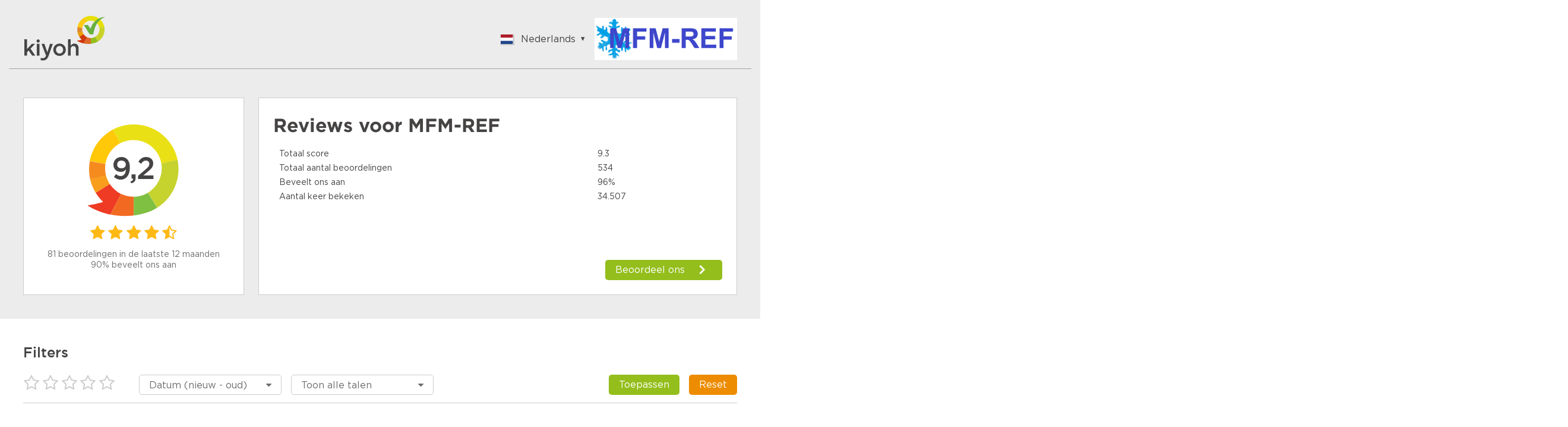

--- FILE ---
content_type: text/javascript
request_url: https://www.kiyoh.com/assets/js/location.js
body_size: 805
content:
/******/!function(e){function t(n){if(s[n])return s[n].exports;var a=s[n]={exports:{},id:n,loaded:!1};return e[n].call(a.exports,a,a.exports,t),a.loaded=!0,a.exports}// webpackBootstrap
/******/
var s={};return t.m=e,t.c=s,t.p="",t(0)}([function(e,t,s){"use strict";s(1);var n=s(1);n.getKv().initLocation=function(){n.Utils.replaceDateSpans()}},function(e,t,s){"use strict";function n(){return i}var a=s(2),i=window.kv=window.kv||{};t.getKv=n;var o=function(){function e(){}return e.getUrlQueryParam=function(e){var t=window.location.href,s=new RegExp("[?&]"+e+"(=([^&#]*)|&|#|$)"),n=s.exec(t);return n?n[2]?decodeURIComponent(n[2].replace(/\+/g," ")):"":null},e.hasClass=function(e,t){return this.classList?e.classList.contains(t):new RegExp("(^|\\s)"+t+"(\\s|$)").test(e.className)},e.addClass=function(e,t){this.hasClass(e,t)||(this.classList?e.classList.add(t):e.className+=(e.className?" ":"")+t)},e.removeClass=function(e,t){this.hasClass(e,t)&&(this.classList?e.classList.remove(t):e.className=e.className.replace(new RegExp("(^|\\s)*"+t+"(\\s|$)*","g"),""))},e.replaceDateSpans=function(){for(var e=Array.prototype.slice.call(document.getElementsByClassName("date-span")),t=0;t<e.length;t++){var s=new Date(e[t].getAttribute("data-date"));if(s){var n=a.getReviewDate(s);n=this.getTranslationIfDateIsTodayOrYesterday(n)||n,e[t].innerText=n}}},e.getTranslationIfDateIsTodayOrYesterday=function(e){if(isNaN(Date.parse(e))){var t=Array.prototype.slice.call(document.getElementsByClassName(e+"-text"))[0];return t?t.value:e}return null},e.classList="classList"in document.createElement("_"),e}();t.Utils=o;var r=function(){function e(){var e=this;this.SHOW_CLASS="show",this.isOpen=!1;var t=document.querySelector(".js-language-selector");t&&(t.querySelector(".js-language-toggle").addEventListener("click",this.showOptions.bind(this),!1),this.optionsElement=t.querySelector(".js-language-options"),Array.prototype.forEach.call(document.querySelectorAll(".js-language-option"),function(t){t.addEventListener("click",e.selectLocale.bind(null,t),!1)}),this.documentClickHandlerRef=this.documentClickHandler.bind(this))}return e.prototype.showOptions=function(e){this.isOpen||(e.stopPropagation(),document.addEventListener("click",this.documentClickHandlerRef,!1),o.addClass(this.optionsElement,this.SHOW_CLASS),this.isOpen=!0)},e.prototype.documentClickHandler=function(e){document.removeEventListener("click",this.documentClickHandlerRef,!1),o.removeClass(this.optionsElement,this.SHOW_CLASS),this.isOpen=!1},e.prototype.selectLocale=function(e,t){var s,n=e.getAttribute("locale"),a=window.location.href;s=/(lang=)[^\&]+/.test(a)?a.replace(/(lang=)[^\&]+/,"$1"+n):a+(/\?/.test(a)?"&":"?")+"lang="+n,window.location.href=s},e}();n().replaceDateSpans=o.replaceDateSpans,new r},function(e,t){"use strict";function s(e){var t=new Date(e).setHours(0,0,0,0),s=(new Date).setHours(0,0,0,0),n=new Date;return n.setDate(n.getDate()-1),s===t?"today":n.setHours(0,0,0,0)===t?"yesterday":new Date(e).toLocaleDateString()}t.getReviewDate=s}]);